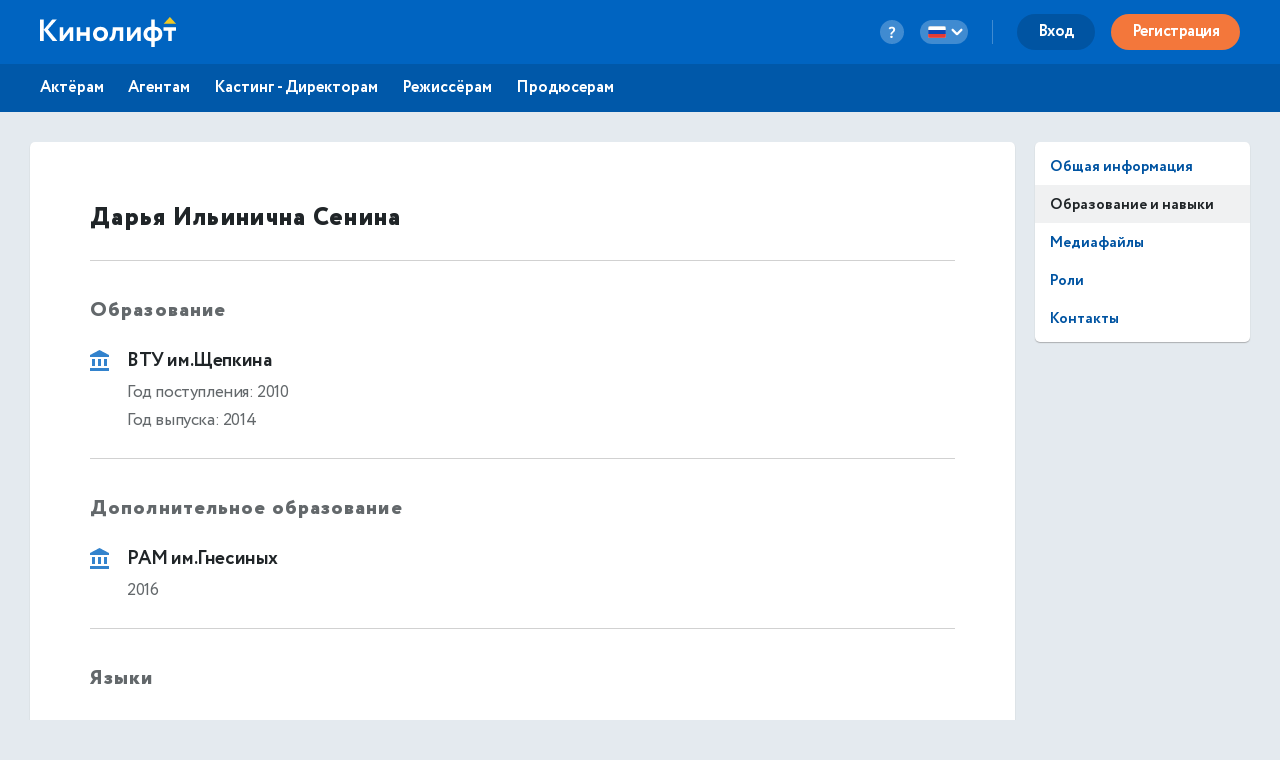

--- FILE ---
content_type: text/html; charset=utf-8
request_url: https://kinolift.com/ru/511/education-and-skills
body_size: 8416
content:



<!doctype html>
<html ng-app="kinoliftApp" lang="ru" xmlns:og="http://ogp.me/ns#" xmlns:fb="http://www.facebook.com/2008/fbml">
<head>
    
	<meta http-equiv="Content-Type" content="text/html; charset=utf-8">
    <title update-title>Образование и навыки. Сенина Дарья. Актриса.</title>
	<base href="/">
    <meta name="description" content="Образование Сенина Дарья: ВТУ им.Щепкина. 2010 Навыки: вокал: оперный, фортепиано, танец: модерн, вождение: автомобиль… Узнать больше ➜">
    <meta name="author" content="Кинолифт | Cast">
    <meta name="robots" content="index, follow">
    <meta name="language" content="ru">
    <meta name="keywords" content="Навыки: Сенина Дарья, Актриса, ВТУ им.Щепкина, вокал: оперный, фортепиано, танец: модерн, вождение: автомобиль, Кинолифт, Kinolift, Кинолифт Cast, Официальный сайт">
    <meta name="viewport" content="width=device-width, height=device-height, initial-scale=1.0, maximum-scale=5.0, user-scalable=no, minimal-ui">
     

	<link rel="stylesheet" href="/static/main/css/font-awesome/css/font-awesome.min.css?e0d39412486efd">
	<link rel="stylesheet" href="/static/main/css/lg/css/lightgallery.css">
	<link rel="stylesheet" href="/static/main/css/justifiedGallery.min.css">
	<link rel="stylesheet" href="/static/main/css/cropper.min.css?e0d39412486efd">
	
    <link rel="apple-touch-icon-precomposed" sizes="57x57" href="/portal/images/favicons/apple-touch-icon-57x57.png" />
    <link rel="apple-touch-icon-precomposed" sizes="114x114" href="/portal/images/favicons/apple-touch-icon-114x114.png" />
    <link rel="apple-touch-icon-precomposed" sizes="72x72" href="/portal/images/favicons/apple-touch-icon-72x72.png" />
    <link rel="apple-touch-icon-precomposed" sizes="144x144" href="/portal/images/favicons/apple-touch-icon-144x144.png" />
    <link rel="apple-touch-icon-precomposed" sizes="60x60" href="/portal/images/favicons/apple-touch-icon-60x60.png" />
    <link rel="apple-touch-icon-precomposed" sizes="120x120" href="/portal/images/favicons/apple-touch-icon-120x120.png" />
    <link rel="apple-touch-icon-precomposed" sizes="76x76" href="/portal/images/favicons/apple-touch-icon-76x76.png" />
    <link rel="apple-touch-icon-precomposed" sizes="152x152" href="/portal/images/favicons/apple-touch-icon-152x152.png" />
    <link rel="icon" type="image/png" href="/portal/images/favicons/favicon-196x196.png" sizes="196x196" />
    <link rel="icon" type="image/png" href="/portal/images/favicons/favicon-96x96.png" sizes="96x96" />
    <link rel="icon" type="image/png" href="/portal/images/favicons/favicon-32x32.png" sizes="32x32" />
    <link rel="icon" type="image/png" href="/portal/images/favicons/favicon-16x16.png" sizes="16x16" />
    <link rel="icon" type="image/png" href="/portal/images/favicons/favicon-128.png" sizes="128x128" />
    <link rel="manifest" href="/manifest.json" />
    <meta name="application-name" lang="ru" content="Кинолифт">
    <meta name="application-name" lang="en" content="Kinolift">
    <meta name="msapplication-TileColor" content="#FFFFFF" />
    <meta name="msapplication-TileImage" content="mstile-144x144.png" />
    <meta name="msapplication-square70x70logo" content="mstile-70x70.png" />
    <meta name="msapplication-square150x150logo" content="mstile-150x150.png" />
    <meta name="msapplication-wide310x150logo" content="mstile-310x150.png" />
    <meta name="msapplication-square310x310logo" content="mstile-310x310.png" />

	<script type="application/javascript">
		var LANG = "ru";
		var ws_url = "wss://kinolift.com/ws/";
		var hideProfile = false;
        var userNotFound = false;
	</script>

       
    <meta property="pageId" content="511" />
	<meta property="pageType" content="users" />
    <meta property="subpageType" content="ru" />
	<meta property='fb:app_id' content='577785193491383' />

	<meta property="og:type" content="actor" />
    <meta property="og:title" content="Образование и навыки. Сенина Дарья. Актриса." />
    <meta property="og:description" content="Образование Сенина Дарья: ВТУ им.Щепкина. 2010 Навыки: вокал: оперный, фортепиано, танец: модерн, вождение: автомобиль… Узнать больше ➜" />
    <meta property="og:image" content="https://kinolift.com/media/users/511/904488_s.jpg" />
    <meta property="og:image:secure_url" content="https://kinolift.com/media/users/511/904488_s.jpg" />
    <meta property="og:url" content="https://kinolift.com/ru/511/education-and-skills" />
    <meta property="og:profile:first_name" content="Дарья" />
    <meta property="og:profile:last_name" content="Сенина" />
    <meta property="og:profile:jobTitle" content="Актриса" />
    <meta property="og:profile:gender" content="Женский" />
    <meta property="og:locale" content="ru_RU" />
    <meta property="og:locale:alternate" content="en_EN" />
    <meta property="og:site_name" content="Кинолифт | Cast - Поиск актеров. Кастинги. Онлайн пробы." />

	<meta property="twitter:card" content="summary_large_image" />
    <meta property="twitter:url" content="https://kinolift.com/ru/511/education-and-skills" />
    <meta property="twitter:site" content="Кинолифт | Cast"/>
    <meta property="twitter:title" content="Образование и навыки. Сенина Дарья. Актриса." />
    <meta property="twitter:description" content="Образование Сенина Дарья: ВТУ им.Щепкина. 2010 Навыки: вокал: оперный, фортепиано, танец: модерн, вождение: автомобиль… Узнать больше ➜">

    <link rel="alternate" hreflang="en" href="https://kinolift.com/en/511/education-and-skills" />
    <link rel="alternate" hreflang="ru" href="https://kinolift.com/ru/511/education-and-skills" />
    <link rel="canonical" href="https://kinolift.com/ru/511/education-and-skills" />
		
    <script src="https://cdn.onesignal.com/sdks/OneSignalSDK.js" async=""></script>
    <script>
      var OneSignal = window.OneSignal || [];
      OneSignal.push(function() {
        OneSignal.init({
          appId: "2c400fe7-52b7-4146-8442-658ddf7e5d38",
          notifyButton: {
            enable: false,
          },
        });
      });
    </script>

        <!-- Google Tag Manager -->
    <script>(function(w,d,s,l,i){w[l]=w[l]||[];w[l].push({'gtm.start':
    new Date().getTime(),event:'gtm.js'});var f=d.getElementsByTagName(s)[0],
    j=d.createElement(s),dl=l!='dataLayer'?'&l='+l:'';j.async=true;j.src=
    'https://www.googletagmanager.com/gtm.js?id='+i+dl;f.parentNode.insertBefore(j,f);
    })(window,document,'script','dataLayer','GTM-WKC8QS2');</script>
    <!-- End Google Tag Manager -->
	
        
	
    
</head>
    <body style="display: none;">
	
        <!-- Google Tag Manager (noscript) -->
	    <noscript><iframe src="https://www.googletagmanager.com/ns.html?id=GTM-WKC8QS2"
	    height="0" width="0" style="display:none;visibility:hidden"></iframe></noscript>
	    <!-- End Google Tag Manager (noscript) -->
	
	<div ui-view="header"></div>
	<div ui-view="content" ></div>
	<div ui-view="footer"></div>

    <script type="text/javascript">
        cssVersion = '';
        winWidth = window.innerWidth || document.documentElement.clientWidth || document.body.clientWidth;
        isMobile = window.winWidth < 768;
        cssLink = document.createElement('link');
        cssLink.setAttribute('rel', 'stylesheet');
        cssLink.setAttribute('type', 'text/css');
        cssLink.onload = function () {
          document.body.style.display='block'
        };
        cssLink.setAttribute('href', '/static/main/css/' + (window.isMobile? 'mobile.min.css?': 'style.min.css?') + cssVersion);
        document.head.appendChild(cssLink);
      </script>

	<script src="/static/main/promo.min.js?"></script>
	
    <script type="text/javascript">
    document.write('<script src="/static/main/js/angular-locale_' + LANG + '.js"><\/script>');
    </script>
    
    </body>

</html>


--- FILE ---
content_type: text/html
request_url: https://kinolift.com/static/main/views/desktop/actor/status.html?1763641830525
body_size: 5822
content:
<div ng-if="profile.myActor">
	<div class="content-box margin-bottom violet">
		<h4>{{(profile.userType == 'crowd' ? dic.CA_THIS_IS_YOU_ACTOR : dic.AGENT_THIS_IS_YOU_ACTOR) }}</h4>
	</div>
</div>

<div ng-if="profile.formState">

	<div class="content-box margin-bottom" ng-if="profile.status != 'blocked'" ng-class=" { 
		'success' : profile.status === 'approved',
		'warning' : profile.status === 'new' && profile.formState.states.all === 'ok' && profile.formState.updated,
		'error'   : profile.formState.states.all === 'blank' || 
			profile.status === 'new' && profile.formState.states.all === 'ok' && profile.formState.problem && !profile.formState.updated ||
			profile.status === 'blocked' || 
			!profile.formState.isEmailVerify || 
			(!profile.formState.isPhoneVerify && !isTrustedAgent)
	} ">
		<h4>{{::dic.ACTOR_PROFILE_STATUS }}</h4>
		<div class="text-grey">
			<p ng-if="profile.status === 'approved'"><i class="far fa-eye"></i>{{::dic.ACTOR_PROFILE_STATUS_PUBLISHED }}</p>
			<p ng-if="profile.status === 'new' && 
			  profile.formState.states.all != 'blank' &&
			  profile.formState.updated &&
			  profile.formState.isEmailVerify ">
				<i class="far fa-hourglass-half"></i>{{::dic.ACTOR_PROFILE_STATUS_AWAIT_VERIF }}
			</p>
			<p ng-if="profile.formState.states.all === 'blank'">
				<i class="far fa-hand-point-left"></i> {{::dic.ACTOR_PROFILE_STATUS_NOT_FILLED }}<br>
				{{::dic.ACTOR_PROFILE_STATUS_FILLED_ONLY1 }}<br>
				{{profile.formState.tru}} {{::dic.ACTOR_PROFILE_STATUS_FILLED_ONLY2 }} {{profile.formState.len}} {{::dic.ACTOR_PROFILE_STATUS_FILLED_ONLY3 }}
			</p>
			<p ng-if="profile.formState.states.all === 'blank' && profileMode === 'view'"><a ui-sref="langRoot.edit_profile.overview({ id: profile.userId })" class="button-link button-link-cta">{{::dic.ACTOR_PROFILE_FILL }}</a></p>

			<p ng-if="!profile.formState.isEmailVerify"><i class="far fa-envelope"></i> {{::dic.ACTOR_NEED_EMAIL_CONFIRM1 }} <strong class="wrap">{{email}}</strong> {{::dic.ACTOR_NEED_EMAIL_CONFIRM2
				}} <a href="mailto:support@kinolift.com">support@kinolift.com</a>{{::dic.ACTOR_NEED_EMAIL_CONFIRM3 }}</p>

			<div ng-if="!profile.formState.isPhoneVerify && !profile.formState.isTrustedAgent">
				<p>
					<i class="far fa-phone"></i>
					{{::dic.NEED_APPROVE_PHONE }}
				</p>
				<p ng-if="profile.formState.isPhoneUnique"><button class="btn btn-tiny btn-blue" ng-click="editPhone(true, false, false, (!profile.contact.personal[0].phone && profile.contact.personal[0].newPhone))">{{::dic.CONFIRM }}</button>
				</p>
				<p ng-if="profile.contact.personal[0].phone && !profile.formState.isPhoneUnique">
					<i class="far fa-exclamation-circle"></i>
					{{::dic.PHONE_BUSY }}<br>
					<button class="btn btn-tiny btn-blue" ng-click="editPhone(false, false, true)">{{::dic.SPECIFY }}</button>
				</p>
			</div>

			<p ng-if="profile.billing.paymentRequired">
				<i class="far fa-exclamation-triangle"></i>
				{{::dic.PLAN_NOT_CHOOSED }}
			</p>
			<p ng-if="profile.billing.paymentRequired"><a ui-sref="langRoot.user-plans({ userId: profile.userId })" class="btn btn-tiny btn-blue">{{::dic.CHOOSE_PLAN }}</a>
			</p>


			<p ng-if="profile.status === 'new' && profile.formState.problem && !profile.formState.updated"><i class="far fa-exclamation-triangle"></i>{{::dic.ACTOR_PROFILE_FAILED_MODER }}</p>
			<p ng-if="profile.status === 'new' && profile.formState.letter ||
		profile.status === 'approved' && profile.formState.letter && !profile.formState.updated  && !profile.formState.problem">
				{{::dic.ACTOR_PROFILE_MODER_COMMENT }}:</p>
			<div ng-if="profile.status === 'new' && profile.formState.letter ||
		profile.status === 'approved' && profile.formState.letter && !profile.formState.updated && !profile.formState.problem" compile="profile.formState.letter"></div>
		</div>
	</div>

	<!-- Updates -->
	<div ng-if="profile.status === 'approved' && profile.formState.updated ||
profile.status === 'approved' && profile.formState.problem" class="content-box margin-bottom" ng-class=" { 
'warning' : profile.status === 'approved' && profile.formState.updated,
'error'   : profile.status === 'approved' && profile.formState.problem && !profile.formState.updated
} ">
		<p ng-if="profile.formState.updated">
			<i class="far fa-hourglass-half"></i>{{::dic.ACTOR_PROFILE_HAS_CHANGED_NEED_MODER }}
		</p>
		<p ng-if="profile.formState.problem && !profile.formState.updated">
			<i class="far fa-exclamation-triangle"></i>{{::dic.ACTOR_PROFILE_UPDATE_FAILED_MODER }}<br>
		</p>
		<p ng-if="profile.formState.letter">{{::dic.ACTOR_PROFILE_MODER_COMMENT }}:</p>
		<div ng-if="profile.formState.letter" compile="profile.formState.letter"></div>
		<p ng-if="profileMode === 'view'" class="text-grey">
			{{::dic.ACTOR_IS_VIEWING }}
			<select ng-model="version.dirty" ng-options="o.v as o.n for o in profileViewVersions" class="select-mode"></select>
		</p>
	</div>

	<div ng-if="agent" class="content-box violet margin-bottom">
		<h4 ng-if="agentControl">{{::dic.MY_AGENT }}</h4>
		<h4 ng-if="role === 'staff'">{{::dic.ACTOR_AGENT }}</h4>
		<p class="text-grey" ng-if="agentControl">{{(profile.userType == 'crowd' ? dic.ACTOR_PROFILE_UNDER_CA : dic.ACTOR_PROFILE_UNDER_AGENT) }} <strong>{{agent.pubName}}.</strong></p>
		<p class="text-grey" ng-if="role === 'staff'">
			<a href="{{baseUrl}}/moderation/{{agent.agentId}}" target="_blank">{{agent.pubName}}</a>
		</p>
	</div>





	<!-- Profile blocked -->
	<div ng-if="profile.status === 'blocked'" class="content-box error">
		<p><i class="far fa-exclamation-triangle"></i>{{::dic.ACTOR_PROFILE_BLOCKED }} <a href="mailto:support@kinolift.com">support@kinolift.com</a>.</p>
		<p ng-if="profile.formState.letter">
			{{::dic.ACTOR_MODER_COMMENT }}:</p>
		<div ng-if="profile.formState.letter" compile="profile.formState.letter"></div>
	</div>
</div>